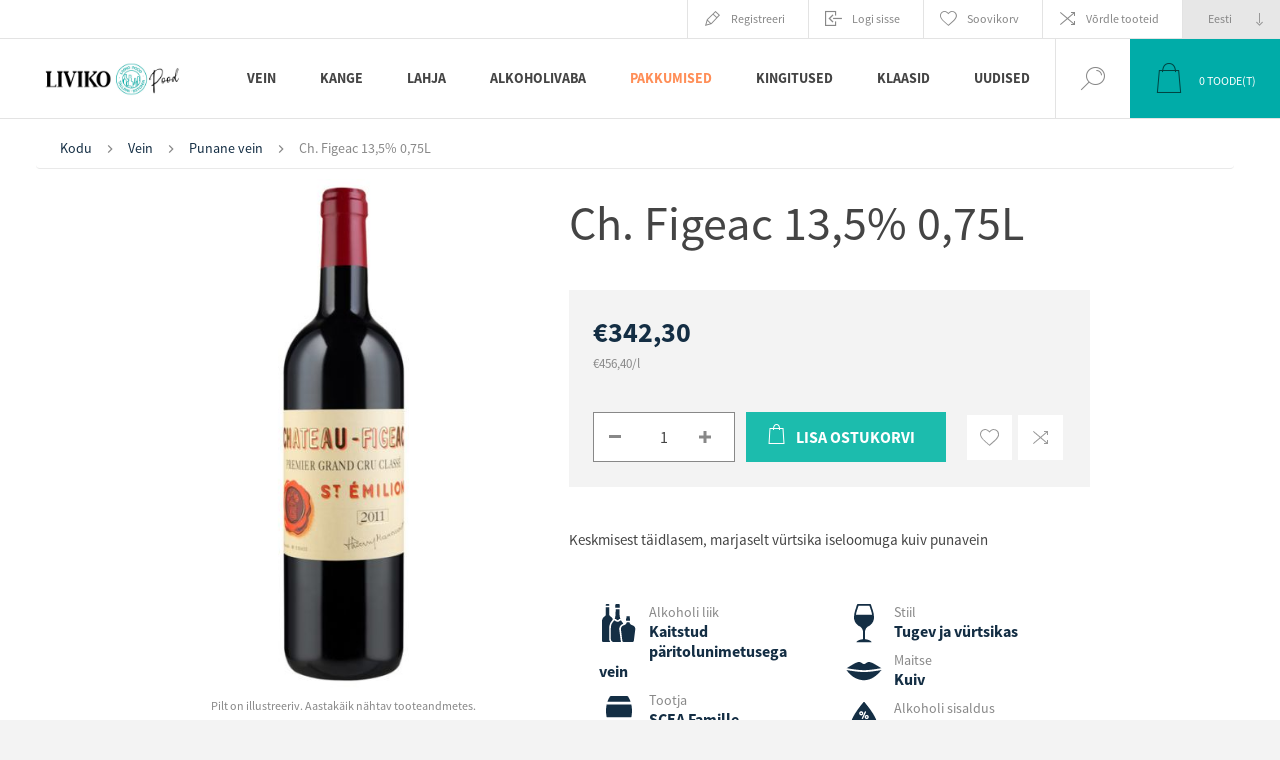

--- FILE ---
content_type: text/html; charset=utf-8
request_url: https://pood.liviko.ee/ch-figeac-135-075l
body_size: 72387
content:


<!DOCTYPE html>
<html lang="et" dir="ltr" class="html-product-details-page">
<head>
    <script id="Cookiebot" data-culture="et" src="https://consent.cookiebot.com/uc.js" data-cbid="eaf8ff82-e6a6-42be-be77-127e79ac59d7" data-blockingmode="auto" type="text/javascript"></script>
    <title>Liviko e-pood. Ch. Figeac 13,5% 0,75L </title>
    <meta http-equiv="Content-type" content="text/html;charset=UTF-8" />
    <meta name="description" content="Keskmisest t&#xE4;idlasem, marjaselt v&#xFC;rtsika iseloomuga kuiv punavein" />
    <meta name="keywords" content="Ch. Figeac 13,5% 0,75L " />
    <meta name="generator" content="nopCommerce" />
    <meta name="viewport" content="width=device-width, initial-scale=1.0, minimum-scale=1.0, maximum-scale=2.0" />
    <link rel="preload" as="font" href="/Themes/Pacific/Content/fonts/pacific.woff" crossorigin />
    <link href="https://fonts.googleapis.com/css2?family=Roboto:wght@300;400;700&display=swap" rel="stylesheet">
        <meta property="og:type" content="product" />
<meta property="og:title" content="Ch. Figeac 13,5% 0,75L " />
<meta property="og:description" content="Keskmisest t&#xE4;idlasem, marjaselt v&#xFC;rtsika iseloomuga kuiv punavein" />
<meta property="og:image" content="https://pood.liviko.ee/images/thumbs/000/0004068_ch-figeac-135-075l_625.jpeg" />
<meta property="og:image:url" content="https://pood.liviko.ee/images/thumbs/000/0004068_ch-figeac-135-075l_625.jpeg" />
<meta property="og:url" content="https://pood.liviko.ee/ch-figeac-135-075l" />
<meta property="og:site_name" content="Liviko" />
<meta property="twitter:card" content="summary" />
<meta property="twitter:site" content="Liviko" />
<meta property="twitter:title" content="Ch. Figeac 13,5% 0,75L " />
<meta property="twitter:description" content="Keskmisest t&#xE4;idlasem, marjaselt v&#xFC;rtsika iseloomuga kuiv punavein" />
<meta property="twitter:image" content="https://pood.liviko.ee/images/thumbs/000/0004068_ch-figeac-135-075l_625.jpeg" />
<meta property="twitter:url" content="https://pood.liviko.ee/ch-figeac-135-075l" />

        

    
    
    
    
    

        


    

        <link rel="stylesheet" type="text/css" href="/css/Product.Head.styles.css?v=P-0fIDI6bnepWqTf9i13NQWXXu0" />
        <!-- Google Tag Manager -->
<script>(function(w,d,s,l,i){w[l]=w[l]||[];w[l].push({'gtm.start':
new Date().getTime(),event:'gtm.js'});var f=d.getElementsByTagName(s)[0],
j=d.createElement(s),dl=l!='dataLayer'?'&l='+l:'';j.async=true;j.src=
'https://www.googletagmanager.com/gtm.js?id='+i+dl;f.parentNode.insertBefore(j,f);
})(window,document,'script','dataLayer','GTM-P42MRKSS');</script>
<!-- End Google Tag Manager -->
<!-- Meta Pixel Code -->
<script>
  !function(f,b,e,v,n,t,s)
  {if(f.fbq)return;n=f.fbq=function(){n.callMethod?
  n.callMethod.apply(n,arguments):n.queue.push(arguments)};
  if(!f._fbq)f._fbq=n;n.push=n;n.loaded=!0;n.version='2.0';
  n.queue=[];t=b.createElement(e);t.async=!0;
  t.src=v;s=b.getElementsByTagName(e)[0];
  s.parentNode.insertBefore(t,s)}(window, document,'script',
  'https://connect.facebook.net/en_US/fbevents.js');
  fbq('init', '1197527497744878');
  fbq('track', 'PageView');
</script>
<noscript><img height="1" width="1" style="display:none"
  src="https://www.facebook.com/tr?id=1197527497744878&ev=PageView&noscript=1"
/></noscript>
<!-- End Meta Pixel Code -->

<meta name="facebook-domain-verification" content="wo72209l4tih3h2zfsti9cc7pazsk9" />
<script>
        var _gaq = _gaq || [];
_gaq.push(['_setAccount', 'G-7C1942QBRY']);
        _gaq.push(['_trackPageview']);
        

(function() {
var ga = document.createElement('script'); ga.type = 'text/javascript'; ga.async = true;
        ga.src = ('https:' == document.location.protocol ? 'https://ssl' : 'http://www') + '.google-analytics.com/ga.js';
        var s = document.getElementsByTagName('script')[0]; s.parentNode.insertBefore(ga, s);
        })();
</script>
<!-- Global site tag (gtag.js) - Google Analytics -->
<script async src="https://www.googletagmanager.com/gtag/js?id=G-7C1942QBRY"></script>
<script>
  window.dataLayer = window.dataLayer || [];
  function gtag(){dataLayer.push(arguments);}
  gtag('js', new Date());

  gtag('config', 'G-7C1942QBRY');
</script>
<script async src="/Plugins/FoxNetSoft.GoogleAnalytics4/Scripts/GoogleAnalytics4.js"></script>
<script>
window.dataLayer = window.dataLayer || [];
var GA4_productImpressions = GA4_productImpressions || [];
var GA4_productDetails = GA4_productDetails || [];
var GA4_cartproducts = GA4_cartproducts || [];
var GA4_wishlistproducts = GA4_wishlistproducts || [];
</script>
<!-- Google tag (gtag.js) -->
<script async src="https://www.googletagmanager.com/gtag/js?id=G-EJHP1PN7DP"></script>
<script>
  window.dataLayer = window.dataLayer || [];
  function gtag(){dataLayer.push(arguments);}
  gtag('js', new Date());

  gtag('config', 'G-EJHP1PN7DP');
</script>
<!-- Google tag (gtag.js) -->
<script async src="https://www.googletagmanager.com/gtag/js?id=G-EJHP1PN7DP"></script>
<script>
  window.dataLayer = window.dataLayer || [];
  function gtag(){dataLayer.push(arguments);}
  gtag('js', new Date());

  gtag('config', 'G-EJHP1PN7DP');
</script>

        
        
        
        <link rel="shortcut icon" href="/icons/icons_0/Liviko_e-pood_ikoon.ico">
        
        
        <!--Powered by nopCommerce - https://www.nopCommerce.com-->
</head>
<body class="product-details-page-body">
<input name="__RequestVerificationToken" type="hidden" value="CfDJ8LIm6N4AdhJDpmtSkgD8n5TReVeNTo8xjvrBKtH5jnYQr_3sdTB0G8_0hhmPQ62wZg_R9_RrCandvJqR8lTa82J5ZEG2LRVLSur9IXnQHqck11iNngtYjYT4Ai5753oBC8oHmVEVJ68VbHHLACkAJx8" />

<!-- Google Tag Manager (noscript) -->
<noscript><iframe src="https://www.googletagmanager.com/ns.html?id=GTM-P42MRKSS"
height="0" width="0" style="display:none;visibility:hidden"></iframe></noscript>
<!-- End Google Tag Manager (noscript) -->

<!-- Google Tag Manager (noscript) -->
<noscript><iframe src="https://www.googletagmanager.com/ns.html?id=" height="0" width="0" style="display:none;visibility:hidden"></iframe></noscript>
<!-- End Google Tag Manager (noscript) -->

<div class="ajax-loading-block-window" style="display: none">
</div>
<div id="dialog-notifications-success" title="Teade" style="display:none;">
</div>
<div id="dialog-notifications-error" title="Viga" style="display:none;">
</div>
<div id="dialog-notifications-warning" title="Hoiatus" style="display:none;">
</div>
<div id="bar-notification" class="bar-notification-container" data-close="Sulge">
</div>

<!--[if lte IE 8]>
    <div style="clear:both;height:59px;text-align:center;position:relative;">
        <a href="http://www.microsoft.com/windows/internet-explorer/default.aspx" target="_blank">
            <img src="/Themes/Pacific/Content/img/ie_warning.jpg" height="42" width="820" alt="You are using an outdated browser. For a faster, safer browsing experience, upgrade for free today." />
        </a>
    </div>
<![endif]-->

<div class="master-wrapper-page">





<div class="header">

    <div class="header-before-holder">
        <div class="header-before-wrapper">
            


        </div>
    </div>

    <div class="header-upper">
        <div class="header-selectors-wrapper">
            
            
                <div class="desktop-language-selector">
            <select id="customerlanguage" name="customerlanguage" onchange="setLocation(this.value);" aria-label="Keeled valijat"><option selected="selected" value="https://pood.liviko.ee/changelanguage/3?returnurl=%2Fch-figeac-135-075l">Eesti</option>
<option value="https://pood.liviko.ee/changelanguage/1?returnurl=%2Fch-figeac-135-075l">English</option>
</select>
    </div>
    <div class="mobile-language-selector">
        <div class="current-language-image">
            <img title='Eesti' alt='Eesti' src="/images/flags/ee.png " />
        </div>
        <select id="customerlanguage" name="customerlanguage" onchange="setLocation(this.value);"><option selected="selected" value="https://pood.liviko.ee/changelanguage/3?returnurl=%2Fch-figeac-135-075l">Eesti</option>
<option value="https://pood.liviko.ee/changelanguage/1?returnurl=%2Fch-figeac-135-075l">English</option>
</select>
    </div>

            
        </div>
        <div class="header-links-wrapper">
            <div class="header-links">
                



        <div class="hedar-links-item">
            <a href="/register?returnUrl=%2Fch-figeac-135-075l" class="ico-register">Registreeri</a>
        </div>
    <div class="hedar-links-item">
        <a href="/login?returnUrl=%2Fch-figeac-135-075l" class="ico-login">Logi sisse</a>
    </div>
    <div class="hedar-links-item">
        <a href="/wishlist" class="ico-wishlist">
            <span class="wishlist-label">Soovikorv</span>

        </a>
    </div>
    <div class="hedar-links-item">
        <a href="/compareproducts" class="ico-compare">Võrdle tooteid</a>
    </div>



            </div>
        </div>
        
    </div>

    <div class="responsive-strip">
        <div class="responsive-logo-wrapper">
            



<a href="/" class="logo">


<img alt="Liviko" src="https://pood.liviko.ee/images/thumbs/000/0003810_170x170px_Liviko Poodveebi.jpeg" /></a>
        </div>
    </div>

    <div class="header-middle-holder">
    </div>

    <div class="header-lower">
        <div class="header-logo">
            



<a href="/" class="logo">


<img alt="Liviko" src="https://pood.liviko.ee/images/thumbs/000/0003810_170x170px_Liviko Poodveebi.jpeg" /></a>
        </div>

        <div class="header-menu">
            <div class="menu-button">
                <div class="menu-open" title="Menu">
                    <span class="menu-icon-line"></span>
                    <span class="menu-icon-line"></span>
                    <span class="menu-icon-line"></span>
                </div>
                <div class="menu-close" title="Close"></div>
            </div>
            <div class="menu-header">
                



        <div class="hedar-links-item">
            <a href="/register?returnUrl=%2Fch-figeac-135-075l" class="ico-register">Registreeri</a>
        </div>
    <div class="hedar-links-item">
        <a href="/login?returnUrl=%2Fch-figeac-135-075l" class="ico-login">Logi sisse</a>
    </div>
    <div class="hedar-links-item">
        <a href="/wishlist" class="ico-wishlist">
            <span class="wishlist-label">Soovikorv</span>

        </a>
    </div>
    <div class="hedar-links-item">
        <a href="/compareproducts" class="ico-compare">Võrdle tooteid</a>
    </div>



                
                
                    <div class="desktop-language-selector">
            <select id="customerlanguage" name="customerlanguage" onchange="setLocation(this.value);" aria-label="Keeled valijat"><option selected="selected" value="https://pood.liviko.ee/changelanguage/3?returnurl=%2Fch-figeac-135-075l">Eesti</option>
<option value="https://pood.liviko.ee/changelanguage/1?returnurl=%2Fch-figeac-135-075l">English</option>
</select>
    </div>
    <div class="mobile-language-selector">
        <div class="current-language-image">
            <img title='Eesti' alt='Eesti' src="/images/flags/ee.png " />
        </div>
        <select id="customerlanguage" name="customerlanguage" onchange="setLocation(this.value);"><option selected="selected" value="https://pood.liviko.ee/changelanguage/3?returnurl=%2Fch-figeac-135-075l">Eesti</option>
<option value="https://pood.liviko.ee/changelanguage/1?returnurl=%2Fch-figeac-135-075l">English</option>
</select>
    </div>

            </div>
            <div class="menu-body">










    <ul class="mega-menu"
        data-isRtlEnabled="false"
        data-enableClickForDropDown="false">


<li class=" has-sublist">

    <a href="/vein" class="with-subcategories" title="Vein" ><span> Vein</span></a>

        <div class="plus-button"></div>
        <div class="sublist-wrap">
            <ul class="sublist">
                <li class="back-button">
                    <span>Back</span>
                </li>


<li class=" ">

    <a href="/nautimus" class="" title="Nautimus" ><span> Nautimus</span></a>

</li>



<li class=" ">

    <a href="/sommeljee-soovitab" class="" title="Sommeljee soovitab" ><span> Sommeljee soovitab</span></a>

</li>



<li class=" ">

    <a href="/v%C3%A4%C3%A4risveinid" class="" title="Noble Wines/V&#xE4;&#xE4;risveinid" ><span> Noble Wines/V&#xE4;&#xE4;risveinid</span></a>

</li>



<li class=" ">

    <a href="/punane-vein" class="" title="Punane vein" ><span> Punane vein</span></a>

</li>



<li class=" ">

    <a href="/valge-vein" class="" title="Valge vein" ><span> Valge vein</span></a>

</li>



<li class=" ">

    <a href="/roosa-vein" class="" title="Roosa vein" ><span> Roosa vein</span></a>

</li>



<li class=" ">

    <a href="/vahuvein" class="" title="Vahuvein" ><span> Vahuvein</span></a>

</li>



<li class=" ">

    <a href="/sampanja" class="" title="&#x160;ampanja" ><span> &#x160;ampanja</span></a>

</li>



<li class=" ">

    <a href="/dessertvein" class="" title="Dessertvein" ><span> Dessertvein</span></a>

</li>



<li class=" ">

    <a href="/kangendatud-vein" class="" title="Kangendatud vein" ><span> Kangendatud vein</span></a>

</li>

            </ul>
        </div>
</li>



<li class=" has-sublist">

    <a href="/kange" class="with-subcategories" title="Kange" ><span> Kange</span></a>

        <div class="plus-button"></div>
        <div class="sublist-wrap">
            <ul class="sublist">
                <li class="back-button">
                    <span>Back</span>
                </li>


<li class=" ">

    <a href="/liviko-distillery-special" class="" title="Liviko Distillery Special" ><span> Liviko Distillery Special</span></a>

</li>



<li class=" ">

    <a href="/viin" class="" title="Viin" ><span> Viin</span></a>

</li>



<li class=" ">

    <a href="/d%C5%BEinn" class="" title="D&#x17E;inn" ><span> D&#x17E;inn</span></a>

</li>



<li class=" ">

    <a href="/viski" class="" title="Viski" ><span> Viski</span></a>

</li>



<li class=" ">

    <a href="/lik%C3%B6%C3%B6r" class="" title="Lik&#xF6;&#xF6;r" ><span> Lik&#xF6;&#xF6;r</span></a>

</li>



<li class=" ">

    <a href="/rumm" class="" title="Rumm" ><span> Rumm</span></a>

</li>



<li class=" ">

    <a href="/brandi" class="" title="Br&#xE4;ndi" ><span> Br&#xE4;ndi</span></a>

</li>



<li class=" ">

    <a href="/konjak" class="" title="Konjak" ><span> Konjak</span></a>

</li>



<li class=" ">

    <a href="/kalvados" class="" title="Kalvados" ><span> Kalvados</span></a>

</li>



<li class=" ">

    <a href="/vermut" class="" title="Vermut" ><span> Vermut</span></a>

</li>



<li class=" ">

    <a href="/tekiila" class="" title="Tekiila" ><span> Tekiila</span></a>

</li>



<li class=" ">

    <a href="/muu-kange" class="" title="Muu kange" ><span> Muu kange</span></a>

</li>

            </ul>
        </div>
</li>



<li class=" has-sublist">

    <a href="/lahja" class="with-subcategories" title="Lahja" ><span> Lahja</span></a>

        <div class="plus-button"></div>
        <div class="sublist-wrap">
            <ul class="sublist">
                <li class="back-button">
                    <span>Back</span>
                </li>


<li class=" ">

    <a href="/kokteilijook" class="" title="Kokteilijook" ><span> Kokteilijook</span></a>

</li>



<li class=" ">

    <a href="/%C3%B5lu" class="" title="&#xD5;lu" ><span> &#xD5;lu</span></a>

</li>



<li class=" ">

    <a href="/siider" class="" title="Siider" ><span> Siider</span></a>

</li>

            </ul>
        </div>
</li>



<li class=" has-sublist">

    <a href="/alkoholivaba" class="with-subcategories" title="Alkoholivaba" ><span> Alkoholivaba</span></a>

        <div class="plus-button"></div>
        <div class="sublist-wrap">
            <ul class="sublist">
                <li class="back-button">
                    <span>Back</span>
                </li>


<li class=" ">

    <a href="/vesi" class="" title="Vesi" ><span> Vesi</span></a>

</li>



<li class=" ">

    <a href="/funktsionaalsed-joogid" class="" title="Funktsionaalsed joogid" ><span> Funktsionaalsed joogid</span></a>

</li>



<li class=" ">

    <a href="/toonikud-ja-limonaadid" class="" title="Toonikud ja limonaadid" ><span> Toonikud ja limonaadid</span></a>

</li>



<li class=" ">

    <a href="/alkoholivaba-vein" class="" title="Alkoholivaba vein" ><span> Alkoholivaba vein</span></a>

</li>



<li class=" ">

    <a href="/alkoholivaba-%C3%B5lu" class="" title="Alkoholivaba &#xF5;lu" ><span> Alkoholivaba &#xF5;lu</span></a>

</li>



<li class=" ">

    <a href="/muu" class="" title="Muu" ><span> Muu</span></a>

</li>

            </ul>
        </div>
</li>



<li class="painted-product-categories-color has-sublist">

    <a href="/pakkumised" class="with-subcategories" title="Pakkumised" ><span> Pakkumised</span></a>

        <div class="plus-button"></div>
        <div class="sublist-wrap">
            <ul class="sublist">
                <li class="back-button">
                    <span>Back</span>
                </li>


<li class=" ">

    <a href="/p%C3%BCsivalt-soodsad-pakkumised" class="" title="P&#xFC;sivalt soodsad pakkumised" ><span> P&#xFC;sivalt soodsad pakkumised</span></a>

</li>



<li class=" ">

    <a href="/l%C3%B5pum%C3%BC%C3%BCk" class="" title="L&#xF5;pum&#xFC;&#xFC;k" ><span> L&#xF5;pum&#xFC;&#xFC;k</span></a>

</li>



<li class=" ">

    <a href="/t%C3%BChjendusm%C3%BC%C3%BCk-3" class="" title="T&#xFC;hjendusm&#xFC;&#xFC;k" ><span> T&#xFC;hjendusm&#xFC;&#xFC;k</span></a>

</li>

            </ul>
        </div>
</li>



<li class=" ">

    <a href="/kingitused-2" class="" title="Kingitused" ><span> Kingitused</span></a>

</li>



<li class=" ">

    <a href="/klaasid" class="" title="Klaasid" ><span> Klaasid</span></a>

</li>



<li class=" ">

    <a href="/blog" class="" title="Uudised" ><span> Uudised</span></a>

</li>


        
    </ul>
    <div class="menu-title"><span>Menu</span></div>
    <ul class="mega-menu-responsive">


<li class=" has-sublist">

    <a href="/vein" class="with-subcategories" title="Vein" ><span> Vein</span></a>

        <div class="plus-button"></div>
        <div class="sublist-wrap">
            <ul class="sublist">
                <li class="back-button">
                    <span>Back</span>
                </li>


<li class=" ">

    <a href="/nautimus" class="" title="Nautimus" ><span> Nautimus</span></a>

</li>



<li class=" ">

    <a href="/sommeljee-soovitab" class="" title="Sommeljee soovitab" ><span> Sommeljee soovitab</span></a>

</li>



<li class=" ">

    <a href="/v%C3%A4%C3%A4risveinid" class="" title="Noble Wines/V&#xE4;&#xE4;risveinid" ><span> Noble Wines/V&#xE4;&#xE4;risveinid</span></a>

</li>



<li class=" ">

    <a href="/punane-vein" class="" title="Punane vein" ><span> Punane vein</span></a>

</li>



<li class=" ">

    <a href="/valge-vein" class="" title="Valge vein" ><span> Valge vein</span></a>

</li>



<li class=" ">

    <a href="/roosa-vein" class="" title="Roosa vein" ><span> Roosa vein</span></a>

</li>



<li class=" ">

    <a href="/vahuvein" class="" title="Vahuvein" ><span> Vahuvein</span></a>

</li>



<li class=" ">

    <a href="/sampanja" class="" title="&#x160;ampanja" ><span> &#x160;ampanja</span></a>

</li>



<li class=" ">

    <a href="/dessertvein" class="" title="Dessertvein" ><span> Dessertvein</span></a>

</li>



<li class=" ">

    <a href="/kangendatud-vein" class="" title="Kangendatud vein" ><span> Kangendatud vein</span></a>

</li>

            </ul>
        </div>
</li>



<li class=" has-sublist">

    <a href="/kange" class="with-subcategories" title="Kange" ><span> Kange</span></a>

        <div class="plus-button"></div>
        <div class="sublist-wrap">
            <ul class="sublist">
                <li class="back-button">
                    <span>Back</span>
                </li>


<li class=" ">

    <a href="/liviko-distillery-special" class="" title="Liviko Distillery Special" ><span> Liviko Distillery Special</span></a>

</li>



<li class=" ">

    <a href="/viin" class="" title="Viin" ><span> Viin</span></a>

</li>



<li class=" ">

    <a href="/d%C5%BEinn" class="" title="D&#x17E;inn" ><span> D&#x17E;inn</span></a>

</li>



<li class=" ">

    <a href="/viski" class="" title="Viski" ><span> Viski</span></a>

</li>



<li class=" ">

    <a href="/lik%C3%B6%C3%B6r" class="" title="Lik&#xF6;&#xF6;r" ><span> Lik&#xF6;&#xF6;r</span></a>

</li>



<li class=" ">

    <a href="/rumm" class="" title="Rumm" ><span> Rumm</span></a>

</li>



<li class=" ">

    <a href="/brandi" class="" title="Br&#xE4;ndi" ><span> Br&#xE4;ndi</span></a>

</li>



<li class=" ">

    <a href="/konjak" class="" title="Konjak" ><span> Konjak</span></a>

</li>



<li class=" ">

    <a href="/kalvados" class="" title="Kalvados" ><span> Kalvados</span></a>

</li>



<li class=" ">

    <a href="/vermut" class="" title="Vermut" ><span> Vermut</span></a>

</li>



<li class=" ">

    <a href="/tekiila" class="" title="Tekiila" ><span> Tekiila</span></a>

</li>



<li class=" ">

    <a href="/muu-kange" class="" title="Muu kange" ><span> Muu kange</span></a>

</li>

            </ul>
        </div>
</li>



<li class=" has-sublist">

    <a href="/lahja" class="with-subcategories" title="Lahja" ><span> Lahja</span></a>

        <div class="plus-button"></div>
        <div class="sublist-wrap">
            <ul class="sublist">
                <li class="back-button">
                    <span>Back</span>
                </li>


<li class=" ">

    <a href="/kokteilijook" class="" title="Kokteilijook" ><span> Kokteilijook</span></a>

</li>



<li class=" ">

    <a href="/%C3%B5lu" class="" title="&#xD5;lu" ><span> &#xD5;lu</span></a>

</li>



<li class=" ">

    <a href="/siider" class="" title="Siider" ><span> Siider</span></a>

</li>

            </ul>
        </div>
</li>



<li class=" has-sublist">

    <a href="/alkoholivaba" class="with-subcategories" title="Alkoholivaba" ><span> Alkoholivaba</span></a>

        <div class="plus-button"></div>
        <div class="sublist-wrap">
            <ul class="sublist">
                <li class="back-button">
                    <span>Back</span>
                </li>


<li class=" ">

    <a href="/vesi" class="" title="Vesi" ><span> Vesi</span></a>

</li>



<li class=" ">

    <a href="/funktsionaalsed-joogid" class="" title="Funktsionaalsed joogid" ><span> Funktsionaalsed joogid</span></a>

</li>



<li class=" ">

    <a href="/toonikud-ja-limonaadid" class="" title="Toonikud ja limonaadid" ><span> Toonikud ja limonaadid</span></a>

</li>



<li class=" ">

    <a href="/alkoholivaba-vein" class="" title="Alkoholivaba vein" ><span> Alkoholivaba vein</span></a>

</li>



<li class=" ">

    <a href="/alkoholivaba-%C3%B5lu" class="" title="Alkoholivaba &#xF5;lu" ><span> Alkoholivaba &#xF5;lu</span></a>

</li>



<li class=" ">

    <a href="/muu" class="" title="Muu" ><span> Muu</span></a>

</li>

            </ul>
        </div>
</li>



<li class="painted-product-categories-color has-sublist">

    <a href="/pakkumised" class="with-subcategories" title="Pakkumised" ><span> Pakkumised</span></a>

        <div class="plus-button"></div>
        <div class="sublist-wrap">
            <ul class="sublist">
                <li class="back-button">
                    <span>Back</span>
                </li>


<li class=" ">

    <a href="/p%C3%BCsivalt-soodsad-pakkumised" class="" title="P&#xFC;sivalt soodsad pakkumised" ><span> P&#xFC;sivalt soodsad pakkumised</span></a>

</li>



<li class=" ">

    <a href="/l%C3%B5pum%C3%BC%C3%BCk" class="" title="L&#xF5;pum&#xFC;&#xFC;k" ><span> L&#xF5;pum&#xFC;&#xFC;k</span></a>

</li>



<li class=" ">

    <a href="/t%C3%BChjendusm%C3%BC%C3%BCk-3" class="" title="T&#xFC;hjendusm&#xFC;&#xFC;k" ><span> T&#xFC;hjendusm&#xFC;&#xFC;k</span></a>

</li>

            </ul>
        </div>
</li>



<li class=" ">

    <a href="/kingitused-2" class="" title="Kingitused" ><span> Kingitused</span></a>

</li>



<li class=" ">

    <a href="/klaasid" class="" title="Klaasid" ><span> Klaasid</span></a>

</li>



<li class=" ">

    <a href="/blog" class="" title="Uudised" ><span> Uudised</span></a>

</li>


        
    </ul>
            </div>
        </div>

        <div class="search-box store-search-box">
            <form method="get" id="small-search-box-form" action="/search">
        <input type="text" class="search-box-text" id="small-searchterms" autocomplete="off" name="q" placeholder="Otsi poest" aria-label="Otsi poest" />

    <!--Kendo scripts should be included before kendo.all.min.js in case we have HelpDesk. That is why we use Append to place them at the top of any other scripts -->

   






<input type="hidden" class="instantSearchResourceElement"
       data-highlightFirstFoundElement="false"
       data-minKeywordLength="3"
       data-defaultProductSortOption="0"
       data-instantSearchUrl="/instantSearchFor"
       data-searchPageUrl="/search"
       data-searchInProductDescriptions="false"
       data-numberOfVisibleProducts="5"
       data-noResultsResourceText="Tooteid ei leitud."/>

        <button type="submit" class="button-1 search-box-button">Otsing</button>
            
</form>
            <div class="search-box-opener">Otsing</div>
        </div>

        <div class="header-flyout-cart">
            <div class="mobile-flyout-cart-toggle" title="Close">
                <span class="first"></span>
                <span class="second"></span>
            </div>
            
<div class="flyout-cart-wrapper" data-flyoutCartUrl="/PacificTheme/FlyoutShoppingCart">
    <div id="topcartlink" class="flyout-cart-link" title="Ostukorv">
        <a href="/cart" class="ico-cart no-items-in-cart">
            <span class="cart-qty-number-mobile">0</span>
            <span class="cart-qty-number-desktop"><strong>0</strong> Toode(t)</span>
            <span class="cart-qty sub-total"></span>
        </a>        
    </div>
    <div id="flyout-cart" class="flyout-cart">
        <div class="mini-shopping-cart">
            <div class="count no-items-in-cart">
Sa ei ole lisanud tooteid oma ostukorvi.            </div>
        </div>
    </div>
</div>
        </div>
    </div>

    
</div>    
    <div class="overlayOffCanvas"></div>
    <div class="master-wrapper-content">
        


    
    
    
    

<div class="ajaxCartInfo" data-getAjaxCartButtonUrl="/NopAjaxCart/GetAjaxCartButtonsAjax"
     data-productPageAddToCartButtonSelector=".add-to-cart-button"
     data-productBoxAddToCartButtonSelector=".product-box-add-to-cart-button"
     data-productBoxProductItemElementSelector=".product-item"
     data-useNopNotification="False"
     data-nopNotificationCartResource="Toode on lisatud &lt;a href=&quot;/cart&quot;&gt; ostukorvi &lt;/a&gt;"
     data-nopNotificationWishlistResource="Toode on lisatud &lt;a href=&quot;/wishlist&quot;&gt; soovinimekirja &lt;/a&gt;"
     data-enableOnProductPage="True"
     data-enableOnCatalogPages="True"
     data-miniShoppingCartQuatityFormattingResource="({0})"
     data-miniWishlistQuatityFormattingResource="({0})"
     data-addToWishlistButtonSelector=".add-to-wishlist-button">
</div>

<input id="addProductVariantToCartUrl" name="addProductVariantToCartUrl" type="hidden" value="/AddProductFromProductDetailsPageToCartAjax" />
<input id="addProductToCartUrl" name="addProductToCartUrl" type="hidden" value="/AddProductToCartAjax" />
<input id="miniShoppingCartUrl" name="miniShoppingCartUrl" type="hidden" value="/MiniShoppingCart" />
<input id="flyoutShoppingCartUrl" name="flyoutShoppingCartUrl" type="hidden" value="/NopAjaxCartFlyoutShoppingCart" />
<input id="checkProductAttributesUrl" name="checkProductAttributesUrl" type="hidden" value="/CheckIfProductOrItsAssociatedProductsHasAttributes" />
<input id="getMiniProductDetailsViewUrl" name="getMiniProductDetailsViewUrl" type="hidden" value="/GetMiniProductDetailsView" />
<input id="flyoutShoppingCartPanelSelector" name="flyoutShoppingCartPanelSelector" type="hidden" value=".flyout-cart-wrapper" />
<input id="shoppingCartMenuLinkSelector" name="shoppingCartMenuLinkSelector" type="hidden" value=".cart-qty-number-mobile, .cart-qty-number-desktop strong" />
<input id="wishlistMenuLinkSelector" name="wishlistMenuLinkSelector" type="hidden" value=".wishlist-qty" />














<div id="product-ribbon-info" data-productid="1537"
     data-productboxselector=".product-item, .item-holder"
     data-productboxpicturecontainerselector=".picture, .item-picture"
     data-productpagepicturesparentcontainerselector=".product-essential"
     data-productpagebugpicturecontainerselector=".picture"
     data-retrieveproductribbonsurl="/RetrieveProductRibbons">
</div>
        
        <div class="master-column-wrapper px-md-3 pt-md-1">
            


<div class="center-1">
    
    



<div class="page product-details-page product-page-layout-one">
    <div class="page-body">
        <script>
window.dataLayer = window.dataLayer || [];
var GA4_productImpressions = GA4_productImpressions || [];
var GA4_productDetails = GA4_productDetails || [];
GA4_productDetails=[{
  'item_name': 'Ch. Figeac 13,5% 0,75L ',
  'item_id': '1537',
  'price': 342.30,
  'item_category': 'Punane vein',
  'productId': 1537
}];
dataLayer.push({
'event': 'ga4_view_item',
'ecommerce': {
'currency': 'EUR',
'items': GA4_productDetails
}
});
</script>

        <div class="product-details-top">
                <div class="breadcrumb">
            <ul itemscope itemtype="http://schema.org/BreadcrumbList">
                
                <li>
                    <span>
                        <a href="/">
                            <span>Kodu</span>
                        </a>
                    </span>
                    <span class="delimiter">/</span>
                </li>
                    <li itemprop="itemListElement" itemscope itemtype="http://schema.org/ListItem">
                        <a href="/vein" itemprop="item">
                            <span itemprop="name">Vein</span>
                        </a>
                        <span class="delimiter">/</span>
                        <meta itemprop="position" content="1" />
                    </li>
                    <li itemprop="itemListElement" itemscope itemtype="http://schema.org/ListItem">
                        <a href="/punane-vein" itemprop="item">
                            <span itemprop="name">Punane vein</span>
                        </a>
                        <span class="delimiter">/</span>
                        <meta itemprop="position" content="2" />
                    </li>
                
                <li itemprop="itemListElement" itemscope itemtype="http://schema.org/ListItem">
                    <strong class="current-item" itemprop="name">Ch. Figeac 13,5% 0,75L </strong>
                    <span itemprop="item" itemscope itemtype="http://schema.org/Thing" 
                          id="/ch-figeac-135-075l">
                    </span>
                    <meta itemprop="position" content="3" />
                    
                </li>
            </ul>
    </div>

            





<div class="prev-next-product">
        <div class="previous-product">
            <a href="/ch-cos-destournel-st-estephe-135-075l-2" title="Ch. Cos d&#xB4;Estournel, St.- E..."><span class="previous-product-label">Eelmine toode</span><span class="previous-product-title">Ch. Cos d&#xB4;Estournel, St.- E...</span></a>
        </div>

        <div class="next-product">
            <a href="/ch-grand-mayne-gc-classe-saint-emilion-15-075l" title="Ch. Grand Mayne GC Classe S..."><span class="next-product-label">Järgmine toode</span><span class="next-product-title">Ch. Grand Mayne GC Classe S...</span></a>
        </div>
</div>
        </div>
        <form method="post" id="product-details-form" action="/ch-figeac-135-075l">



<!--Microdata-->
<div  itemscope itemtype="http://schema.org/Product">
    <meta itemprop="name" content="Ch. Figeac 13,5% 0,75L "/>
    <meta itemprop="sku" content="7511125075K_S0001"/>
    <meta itemprop="gtin" content="3760047180642"/>
    <meta itemprop="mpn"/>
    <meta itemprop="description" content="Keskmisest t&#xE4;idlasem, marjaselt v&#xFC;rtsika iseloomuga kuiv punavein"/>
    <meta itemprop="image" content="https://pood.liviko.ee/images/thumbs/000/0004068_ch-figeac-135-075l_625.jpeg"/>
    <div itemprop="offers" itemscope itemtype="http://schema.org/Offer">
        <meta itemprop="url" content="https://pood.liviko.ee/ch-figeac-135-075l"/>
        <meta itemprop="price" content="342.30"/>
        <meta itemprop="priceCurrency" content="EUR"/>
        <meta itemprop="priceValidUntil"/>
        <meta itemprop="availability" content="http://schema.org/InStock" />
    </div>
    <div itemprop="review" itemscope itemtype="http://schema.org/Review">
        <meta itemprop="author" content="ALL"/>
        <meta itemprop="url" content="/productreviews/1537"/>
    </div>
</div>
            <div class="product-content-wrapper" data-productid="1537">
                <div class="col-12 p-0 px-md-3">
                    

                    <div class="row">
                        <div class="col-lg-4 offset-lg-1 d-none d-lg-block left-container">
                            


<div class="gallery">
    
        <div class="picture">

                <div class="product-image-holder">
                    <img alt="Pilt Ch. Figeac 13,5% 0,75L " src="https://pood.liviko.ee/images/thumbs/000/0004068_ch-figeac-135-075l_625.jpeg" title="Pilt Ch. Figeac 13,5% 0,75L " id="main-product-img-1537" />
                </div>
        </div>
    

                <div class="html-widget">
                    <p style="text-align: center;">Pilt on illustreeriv. Aastakäik nähtav tooteandmetes.</p>
                </div>

</div>
                        </div>
                        <div class="col-12 col-lg-6 right-container">
                            <div class="overview p-0 p-md-3">
                                
                                
                                <div class="product-overview-top mx-3 mx-md-0">
                                    <div class="product-name col-12">
                                        <h4 class="h1 custom-product-name-title">
                                            Ch. Figeac 13,5% 0,75L 
                                        </h4>
                                        <div class="print-logo">


<img alt="Liviko" src="https://pood.liviko.ee/images/thumbs/000/0003810_170x170px_Liviko Poodveebi.jpeg" />                                        </div>
                                    </div>
                                </div>

                                <div class="print-column">

                                    <div class="d-block d-lg-none mx-3 second-picture">
                                        


<div class="gallery">
    
        <div class="picture">

                <div class="product-image-holder">
                    <img alt="Pilt Ch. Figeac 13,5% 0,75L " src="https://pood.liviko.ee/images/thumbs/000/0004068_ch-figeac-135-075l_625.jpeg" title="Pilt Ch. Figeac 13,5% 0,75L " id="main-product-img-1537" />
                </div>
        </div>
    

                <div class="html-widget">
                    <p style="text-align: center;">Pilt on illustreeriv. Aastakäik nähtav tooteandmetes.</p>
                </div>

</div>
                                    </div>

                                    <div class="print-product-info-block">
                                            <div class="short-description">
                                                Keskmisest täidlasem, marjaselt vürtsika iseloomuga kuiv punavein
                                            </div>
                                        
    <div class="container spec-attributes row">
        <div class="col-md-6 col-12">
<div class="attribute-item attribute-item-typeofalcohol">
                    <span class="icon"></span>
                    <p>
                        <label>Alkoholi liik</label>
                        <div class="value">
                            Kaitstud p&#228;ritolunimetusega vein
                        </div>
                    </p>
                </div>
<div class="attribute-item attribute-item-producer">
                    <span class="icon"></span>
                    <p>
                        <label>Tootja</label>
                        <div class="value">
                            SCEA Famille Manoncourt
                        </div>
                    </p>
                </div>
<div class="attribute-item attribute-item-region">
                    <span class="icon"></span>
                    <p>
                        <label>Piirkond</label>
                        <div class="value">
                            Bordeaux, Saint-&#201;milion
                        </div>
                    </p>
                </div>
<div class="attribute-item attribute-item-origin">
                    <span class="icon"></span>
                    <p>
                        <label>P&#xE4;ritolumaa</label>
                        <div class="value">
                            Prantsusmaa
                        </div>
                    </p>
                </div>
<div class="attribute-item attribute-item-vintage">
                    <span class="icon"></span>
                    <p>
                        <label>Aastak&#xE4;ik</label>
                        <div class="value">
                            2017
                        </div>
                    </p>
                </div>
<div class="attribute-item attribute-item-color">
                    <span class="icon"></span>
                    <p>
                        <label>V&#xE4;rvus</label>
                        <div class="value">
                            Punane
                        </div>
                    </p>
                </div>
        </div>
        <div class="col-md-6 col-12">
<div class="attribute-item attribute-item-style">
                    <span class="icon"></span>
                    <p>
                        <label>Stiil</label>
                        <div class="value">
                            Tugev ja v&#252;rtsikas
                        </div>
                    </p>
                </div>
<div class="attribute-item attribute-item-taste">
                    <span class="icon"></span>
                    <p>
                        <label>Maitse</label>
                        <div class="value">
                            Kuiv
                        </div>
                    </p>
                </div>
<div class="attribute-item attribute-item-alcohol">
                    <span class="icon"></span>
                    <p>
                        <label>Alkoholi sisaldus</label>
                        <div class="value">
                            13,5
                        </div>
                    </p>
                </div>
<div class="attribute-item attribute-item-unitvolumel">
                    <span class="icon"></span>
                    <p>
                        <label>Maht (L)</label>
                        <div class="value">
                            0,75
                        </div>
                    </p>
                </div>
<div class="attribute-item attribute-item-unitpercase">
                    <span class="icon"></span>
                    <p>
                        <label>Kogus kastis</label>
                        <div class="value">
                            6
                        </div>
                    </p>
                </div>
<div class="attribute-item attribute-item-ean">
                    <span class="icon"></span>
                    <p>
                        <label>Ean</label>
                        <div class="value">
                            3760047180642
                        </div>
                    </p>
                </div>
        </div>
    </div>

                                        

                                    </div>

                                    
<div class="price-section">
    <div class="d-flex d-lg-block justify-content-between">
        <div>



    <div class="prices">
            <div class="product-price">
                                <span  id="price-value-1537" class="price-value-1537" >
                    €342,30
                                </span>
                            </div>
                <div class="base-price-pangv" id="base-price-pangv-1537">
                    &#x20AC;456,40/l
                </div>
    </div>
        </div>
        <div class="d-flex d-lg-none">
    <div class="add-to-wishlist">
        <button type="button" id="add-to-wishlist-button-1537" class="button-2 add-to-wishlist-button" title="Lisa soovinimekirja" data-productid="1537" onclick="AjaxCart.addproducttocart_details('/addproducttocart/details/1537/2', '#product-details-form');return false;">Lisa soovinimekirja</button>
    </div>
                <div class="compare-products">
        <button type="button" class="button-2 add-to-compare-list-button" title="Lisa võrdluse nimekirja" onclick="AjaxCart.addproducttocomparelist('/compareproducts/add/1537');return false;">Lisa võrdluse nimekirja</button>
    </div>

        </div>
    </div>

    <div class="d-lg-flex justify-content-between">
        <!--add to cart-->
    <div class="add-to-cart d-flex ">
            <div class="add-to-cart-panel d-md-flex w-100 w-lg-i">
                <label class="qty-label" for="addtocart_1537_EnteredQuantity">Kogus:</label>
                    <div class="add-to-cart-qty-wrapper d-flex w-100 w-lg-i d-flex justify-content-around mb-2 mb-md-0">
                        <span class="minus">-</span>
                        <input id="product_enteredQuantity_1537" class="qty-input" type="text" aria-label="Enter a quantity" data-val="true" data-val-required="The Kogus field is required." name="addtocart_1537.EnteredQuantity" value="1" />
                        <span class="plus">+</span>
                    </div>
                    
                    <button type="button" id="add-to-cart-button-1537" class="button-1 add-to-cart-button w-100 w-lg-i" data-productid="1537" onclick="AjaxCart.addproducttocart_details('/addproducttocart/details/1537/1', '#product-details-form');return false;">
                        <span>Lisa ostukorvi</span>
                    </button>
            </div>
        
    </div>

        <!--wishlist, compare, email a friend-->
        <div class="d-none d-lg-flex">
            
                <div class="add-to-wishlist">
        <button type="button" id="add-to-wishlist-button-1537" class="button-2 add-to-wishlist-button" title="Lisa soovinimekirja" data-productid="1537" onclick="AjaxCart.addproducttocart_details('/addproducttocart/details/1537/2', '#product-details-form');return false;">Lisa soovinimekirja</button>
    </div>

                <div class="compare-products">
        <button type="button" class="button-2 add-to-compare-list-button" title="Lisa võrdluse nimekirja" onclick="AjaxCart.addproducttocomparelist('/compareproducts/add/1537');return false;">Lisa võrdluse nimekirja</button>
    </div>

            
        </div>
    </div>

</div>

                                    <div class="mx-3 mx-md-0 product-info-block">
                                        
    <div class="short-description">
        Keskmisest täidlasem, marjaselt vürtsika iseloomuga kuiv punavein
    </div>

    <div class="container spec-attributes row">
        <div class="col-md-6 col-12">
<div class="attribute-item attribute-item-typeofalcohol">
                    <span class="icon"></span>
                    <p>
                        <label>Alkoholi liik</label>
                        <div class="value">
                            Kaitstud p&#228;ritolunimetusega vein
                        </div>
                    </p>
                </div>
<div class="attribute-item attribute-item-producer">
                    <span class="icon"></span>
                    <p>
                        <label>Tootja</label>
                        <div class="value">
                            SCEA Famille Manoncourt
                        </div>
                    </p>
                </div>
<div class="attribute-item attribute-item-region">
                    <span class="icon"></span>
                    <p>
                        <label>Piirkond</label>
                        <div class="value">
                            Bordeaux, Saint-&#201;milion
                        </div>
                    </p>
                </div>
<div class="attribute-item attribute-item-origin">
                    <span class="icon"></span>
                    <p>
                        <label>P&#xE4;ritolumaa</label>
                        <div class="value">
                            Prantsusmaa
                        </div>
                    </p>
                </div>
<div class="attribute-item attribute-item-vintage">
                    <span class="icon"></span>
                    <p>
                        <label>Aastak&#xE4;ik</label>
                        <div class="value">
                            2017
                        </div>
                    </p>
                </div>
<div class="attribute-item attribute-item-color">
                    <span class="icon"></span>
                    <p>
                        <label>V&#xE4;rvus</label>
                        <div class="value">
                            Punane
                        </div>
                    </p>
                </div>
        </div>
        <div class="col-md-6 col-12">
<div class="attribute-item attribute-item-style">
                    <span class="icon"></span>
                    <p>
                        <label>Stiil</label>
                        <div class="value">
                            Tugev ja v&#252;rtsikas
                        </div>
                    </p>
                </div>
<div class="attribute-item attribute-item-taste">
                    <span class="icon"></span>
                    <p>
                        <label>Maitse</label>
                        <div class="value">
                            Kuiv
                        </div>
                    </p>
                </div>
<div class="attribute-item attribute-item-alcohol">
                    <span class="icon"></span>
                    <p>
                        <label>Alkoholi sisaldus</label>
                        <div class="value">
                            13,5
                        </div>
                    </p>
                </div>
<div class="attribute-item attribute-item-unitvolumel">
                    <span class="icon"></span>
                    <p>
                        <label>Maht (L)</label>
                        <div class="value">
                            0,75
                        </div>
                    </p>
                </div>
<div class="attribute-item attribute-item-unitpercase">
                    <span class="icon"></span>
                    <p>
                        <label>Kogus kastis</label>
                        <div class="value">
                            6
                        </div>
                    </p>
                </div>
<div class="attribute-item attribute-item-ean">
                    <span class="icon"></span>
                    <p>
                        <label>Ean</label>
                        <div class="value">
                            3760047180642
                        </div>
                    </p>
                </div>
        </div>
    </div>






    <div class="full-description">
        <h3>Lisainfo</h3>
<p>15. sajandil oli valdus üks viiest Saint-Emilioni ala aadlimõisast ja kuulus Lescoursi perele. 16. sajandil läks mõis Raymond de Cazes perekonnale, kellele kuulus ka naabermõis Château Ausone ja 1654. aastal läks valdus Marie de Cazesi abieluvarana Carlesi perele. Sel ajal oli mõis 200ha suurune maavaldus. Majandusraskustes olev Carles-Trajeti pere müüs 19. saj. jooksul valdusest mitmeid maatükke ja lõpuks ka mõisa enda . 50. aasta jooksul vahetus 7 omanikku., kuni 1892. aastal ostis valduse Chevremont perekond, kelle järglastele, Manoncourt´i perele kuulub mõis tänapäevani. 1947. aastast juhtis mõisa Thierry Manoncourt, kelle eestvedamisel taastas valdus oma kunagise hiilguse. 
Värvilt sügav, keskmisest intensiivsem tumepunane.
Aroom on elegantne, täidlaselt kompleksne ja küpselt marjane, tunda on küpseid tumedaid metsamarju, tumedaid luuvilju, mustsõstraid, nahka, magusaid vürtse ja kaneeli. Aroomilõppu lisandub seedrisuitsu ja nahka. 
Maitse on täidlane, struktuurselt-tihedalt marjane, iseloomukate ja tuntavate, aga siidiste tanniinidega. Tunda on üleküpsenud musti metsamarju, kuivataud musti ploome, mustsõstraid, viigimarjamoosi ning mõrušokolaadi. Järelmaitse on pikk ja vürtsikalt marjane-täidlane.
Viinamarjad korjatakse käsitsi, vein kääritatakse betoonist vaatides ja selitatakse traditsiooniliselt munavalgega ja filtreeritakse. Vein areneb 15 kuud uutes prantsuse tammevaatides. 
</p>

<h3>Toote koduleht</h3>
<p><a href="http://www.chateau-figeac.com" target="_blank">http://www.chateau-figeac.com</a></p>


    </div>


                                        


                                        
                                    </div>
                                </div>
                                <div class="d-md-none">
                                    
<div class="price-section">
    <div class="d-flex d-lg-block justify-content-between">
        <div>



    <div class="prices">
            <div class="product-price">
                                <span  id="price-value-1537" class="price-value-1537" >
                    €342,30
                                </span>
                            </div>
                <div class="base-price-pangv" id="base-price-pangv-1537">
                    &#x20AC;456,40/l
                </div>
    </div>
        </div>
        <div class="d-flex d-lg-none">
    <div class="add-to-wishlist">
        <button type="button" id="add-to-wishlist-button-1537" class="button-2 add-to-wishlist-button" title="Lisa soovinimekirja" data-productid="1537" onclick="AjaxCart.addproducttocart_details('/addproducttocart/details/1537/2', '#product-details-form');return false;">Lisa soovinimekirja</button>
    </div>
                <div class="compare-products">
        <button type="button" class="button-2 add-to-compare-list-button" title="Lisa võrdluse nimekirja" onclick="AjaxCart.addproducttocomparelist('/compareproducts/add/1537');return false;">Lisa võrdluse nimekirja</button>
    </div>

        </div>
    </div>

    <div class="d-lg-flex justify-content-between">
        <!--add to cart-->
    <div class="add-to-cart d-flex Bottom">
            <div class="add-to-cart-panel d-md-flex w-100 w-lg-i">
                <label class="qty-label" for="addtocartBottom_1537_EnteredQuantity">Kogus:</label>
                    <div class="add-to-cart-qty-wrapper d-flex w-100 w-lg-i d-flex justify-content-around mb-2 mb-md-0">
                        <span class="minus">-</span>
                        <input id="product_enteredQuantity2_1537" class="qty-input" type="text" aria-label="Enter a quantity" data-val="true" data-val-required="The Kogus field is required." name="addtocartBottom_1537.EnteredQuantity" value="1" />
                        <span class="plus">+</span>
                    </div>
                    
                    <button type="button" id="add-to-cart-button-1537-2" class="button-1 add-to-cart-button w-100 w-lg-i" data-productid="1537" onclick="$('#add-to-cart-button-1537').trigger('click');return false;">
                        <span>Lisa ostukorvi</span>
                    </button>
            </div>
        
    </div>

        <!--wishlist, compare, email a friend-->
        <div class="d-none d-lg-flex">
            
                <div class="add-to-wishlist">
        <button type="button" id="add-to-wishlist-button-1537" class="button-2 add-to-wishlist-button" title="Lisa soovinimekirja" data-productid="1537" onclick="AjaxCart.addproducttocart_details('/addproducttocart/details/1537/2', '#product-details-form');return false;">Lisa soovinimekirja</button>
    </div>

                <div class="compare-products">
        <button type="button" class="button-2 add-to-compare-list-button" title="Lisa võrdluse nimekirja" onclick="AjaxCart.addproducttocomparelist('/compareproducts/add/1537');return false;">Lisa võrdluse nimekirja</button>
    </div>

            
        </div>
    </div>

</div>
                                </div>
                            </div>
                        </div>
                    </div>
                    <div class="print-show">
                            <div class="full-description">
                                <h3>Lisainfo</h3>
<p>15. sajandil oli valdus üks viiest Saint-Emilioni ala aadlimõisast ja kuulus Lescoursi perele. 16. sajandil läks mõis Raymond de Cazes perekonnale, kellele kuulus ka naabermõis Château Ausone ja 1654. aastal läks valdus Marie de Cazesi abieluvarana Carlesi perele. Sel ajal oli mõis 200ha suurune maavaldus. Majandusraskustes olev Carles-Trajeti pere müüs 19. saj. jooksul valdusest mitmeid maatükke ja lõpuks ka mõisa enda . 50. aasta jooksul vahetus 7 omanikku., kuni 1892. aastal ostis valduse Chevremont perekond, kelle järglastele, Manoncourt´i perele kuulub mõis tänapäevani. 1947. aastast juhtis mõisa Thierry Manoncourt, kelle eestvedamisel taastas valdus oma kunagise hiilguse. 
Värvilt sügav, keskmisest intensiivsem tumepunane.
Aroom on elegantne, täidlaselt kompleksne ja küpselt marjane, tunda on küpseid tumedaid metsamarju, tumedaid luuvilju, mustsõstraid, nahka, magusaid vürtse ja kaneeli. Aroomilõppu lisandub seedrisuitsu ja nahka. 
Maitse on täidlane, struktuurselt-tihedalt marjane, iseloomukate ja tuntavate, aga siidiste tanniinidega. Tunda on üleküpsenud musti metsamarju, kuivataud musti ploome, mustsõstraid, viigimarjamoosi ning mõrušokolaadi. Järelmaitse on pikk ja vürtsikalt marjane-täidlane.
Viinamarjad korjatakse käsitsi, vein kääritatakse betoonist vaatides ja selitatakse traditsiooniliselt munavalgega ja filtreeritakse. Vein areneb 15 kuud uutes prantsuse tammevaatides. 
</p>

<h3>Toote koduleht</h3>
<p><a href="http://www.chateau-figeac.com" target="_blank">http://www.chateau-figeac.com</a></p>


                            </div>

                        

                    </div>
                </div>
            </div>
        <input name="__RequestVerificationToken" type="hidden" value="CfDJ8LIm6N4AdhJDpmtSkgD8n5TReVeNTo8xjvrBKtH5jnYQr_3sdTB0G8_0hhmPQ62wZg_R9_RrCandvJqR8lTa82J5ZEG2LRVLSur9IXnQHqck11iNngtYjYT4Ai5753oBC8oHmVEVJ68VbHHLACkAJx8" /></form>
        
    </div>
</div>

    
</div>

        </div>
        

    </div>
    

<div class="footer">
    <div class="footer-upper">
        <div class="footer-blocks-wrapper center">
            <div class="footer-block-center">
                <div class="newsletter">
    <div class="title">
        <strong>Uudiskiri</strong>
    </div>
    <div class="newsletter-subscribe" id="newsletter-subscribe-block">
        <div class="newsletter-email">
            <input id="newsletter-email" class="newsletter-subscribe-text" placeholder="Sisesta oma e-posti aadress siia" aria-label="Liitu uudiskirjaga" type="email" name="NewsletterEmail" value="" />
            <button type="button" id="newsletter-subscribe-button" class="button-1 newsletter-subscribe-button">
                <span>Telli</span>
            </button>
        </div>
        <div class="newsletter-validation">
            <span id="subscribe-loading-progress" style="display: none;" class="please-wait">Oota ...</span>
            <span class="field-validation-valid" data-valmsg-for="NewsletterEmail" data-valmsg-replace="true"></span>
        </div>
    </div>
    <div class="newsletter-result" id="newsletter-result-block"></div>
    
</div>
                



<ul class="social-sharing">
        <li><a target="_blank" class="facebook" href="https://www.facebook.com/LivikoPood" rel="noopener noreferrer"></a></li>
        <li><a target="_blank" class="youtube" href="https://www.youtube.com/channel/UCnoHr-PaNxBHJO8nMDLVGuA" rel="noopener noreferrer"></a></li>
        <li><a target="_blank" class="instagram" href="https://www.instagram.com/livikopood/" rel="noopener noreferrer"></a></li>
</ul>
            </div>
        </div>
        <div class="footer-blocks-wrapper left">
            <div class="footer-block contact">
                <div class="title">
                    <strong>Kontakt</strong>
                </div>
                <ul class="list footer-collapse">
                    <li class="phone">
                        <span>+372 66 78 141</span>
                    </li>
                    <li class="work-time">
                        <span>E-R 10:00-18:00</span>
                    </li>
                    <li class="e-mail">
                        <span>pood@liviko.ee</span>
                    </li>
                    <li class="address-city">
                        <span>Tallinn, Eesti</span>
                    </li>
                    <li class="address-street">
                        <span> <a href="https://goo.gl/maps/vaGp2Y5ndxpnAomS9?coh=178571&entry=tt">Lastekodu 45</a></span>
                    </li>
                </ul>
            </div>
            <div class="footer-block information">
                <div class="title">
                    <strong>Info</strong>
                </div>
                <ul class="list footer-collapse">                    
                        <li><a href="/kuidas-osta-e-poest">Kuidas osta e-poest</a></li>
                        <li><a href="/m%C3%BC%C3%BCgitingimused">M&#xFC;&#xFC;gitingimused</a></li>
                        <li><a href="/isikuandmete-t%C3%B6%C3%B6tlemine">Isikuandmete t&#xF6;&#xF6;tlemine</a></li>
                        <li><a href="/pysiklient">P&#xFC;siklient</a></li>
                </ul>
            </div>
        </div>
        <div class="footer-blocks-wrapper right">
            <div class="footer-block service">
                <div class="title">
                    <strong>Klienditeenindus</strong>
                </div>
                <ul class="list footer-collapse">
	                    <li><a href="/search">Otsing</a> </li>
	                    <li><a href="/blog">Uudised</a></li>
	                    <li><a href="/meist">Meist</a></li>
                </ul>
            </div>
            <div class="footer-block account">
                <div class="title">
                    <strong>Minu konto</strong>
                </div>
                <ul class="list footer-collapse">
	                    <li><a href="/customer/info">Minu konto</a></li>
	                    <li><a href="/order/history">Tellimused</a></li>
	                    <li><a href="/cart">Ostukorv</a></li>
	                    <li><a href="/wishlist">Soovikorv</a></li>
                </ul>
            </div> 
        </div>     
    </div>
    <div class="footer-lower">
        <div class="footer-lower-left">
        </div>
        <div class="footer-lower-right">
            <div class="footer-disclaimer">
                Copyright © 2026 Liviko. Kõik õigused kaitstud.
            </div>
            </div>
        
    </div>
    
</div>
</div>










<div class="newsletter-subscribe-popup-overlay"
     data-newsLetterSubscribeUrl="/subscribenewsletter"
     data-newsLetterLogNewsletterGdprConsentUrl="/NewsletterPopup/LogNewsletterGdprConsent"
     data-showPopupDelay="3000"
     data-allowToUnsubscribe="False"
     data-popupOpenerSelector="#newsletter-subscribe-button">
    <div class="newsletter-subscribe-popup " style="">
        <h3 class="newsletter-subscribe-popup-title">
            <span>LIITU MEIE UUDISKIRJAGA!</span>
        </h3>
        <div class="newsletter-subscribe-description-wrapper">
            <p class="newsletter-subscribe-popup-description">Nii saad olla kindel, et Sinuni jõuab info parimatest sooduskampaaniatest, pakkumistest ja uutest huvitavatest toodetest!</p>
        </div>

        <form>
            <div class="newsletter-subscribe newsletter-subscribe-block">
                <div class="newsletter-email">
                    <input type="email" id="newsletter-email-newsletter-plugin" class="newsletter-subscribe-text" placeholder="Sisesta oma e-posti aadress siia" aria-label="Liitu uudiskirjaga" />
                    <button type="button" class="button-1 newsletter-subscribe-button"><span>Liitu uudiskirjaga</span></button>
                </div> 
                <style type="text/css">
                    .consent-error {
                        text-align: center;
                        color: red;
                        font-size: 14px;
                        margin: 10px 0;
                        display: none;
                    }
                </style>
                <div class="consent-error">Palun nõustu oma e-posti säilitamisega uudiskirja jaoks</div>
                <div class="newsletter-validation">
                    <span style="display: none;" class="subscribe-loading-progress please-wait">Oota ...</span>
                    <span class="field-validation-valid" data-valmsg-for="newsletter-email-newsletter-plugin" data-valmsg-replace="true"></span>
                </div>
                <div class="newsletter-result newsletter-result-block"></div>
            </div>
        </form>

        <div class="newspetter-popup-inputs">
                <div class="newsletter-gdpr-checkbox-content">
                    <input class="newsletter-gdpr-consent-checkbox" type="checkbox" id="newsletter_gdpr-notice-newsletter-plugin" />
                    <label for="newsletter_gdpr-notice-newsletter-plugin">Nõustun oma e-posti säilitamisega uudiskirja jaoks</label>
                </div>

            <div class="newsletter-subscribe-checkbox-content">
                <input class="newsletter-subscribe-popup-checkbox" type="checkbox" id="newsletter_do-not-show-newsletter-plugin"  checked="checked"  />
                <label for="newsletter_do-not-show-newsletter-plugin">Ära rohkem kuva antud teavitust</label>
            </div>
        </div>
        <a class="close-popup" href="#">Close</a>
    </div>
</div><script>
function deferjqueryloadingGoogleAnalytics4() {
    if (window.jQuery && typeof $== 'function' && window.GoogleGA4Helper) 
    {
GoogleGA4Helper.Init('EUR', false);
        GoogleGA4Helper.Initialization();
    }
    else
        setTimeout(function () { deferjqueryloadingGoogleAnalytics4() }, 300);
}
deferjqueryloadingGoogleAnalytics4();
</script>


<div class="scroll-back-button" id="goToTop"></div>
<script type="text/javascript" src="/js/Product.Footer.scripts.js?v=DBJ__t3rldCwke1O7MA9TP3fxY4" data-cookieconsent="ignore"></script><script type="text/javascript">
                        //when a customer clicks 'Enter' button we submit the "add to cart" button (if visible)
                        $(document).ready(function() {
                            $("#addtocart_1537_EnteredQuantity").on("keydown", function(event) {
                                if (event.keyCode == 13) {
                                    $("#add-to-cart-button-1537").trigger("click");
                                    return false;
                                }
                            });

                            $("#product_enteredQuantity_1537").on("input propertychange paste", function () {
                                $('#product_enteredQuantity2_1537').val($(this).val());
                                var data = {
                                    productId: 1537,
                                    quantity: $('#product_enteredQuantity_1537').val()
                                };
                                $(document).trigger({ type: "product_quantity_changed", changedData: data });
                            });
                        });
                    </script>

<script type="text/javascript">
                        //when a customer clicks 'Enter' button we submit the "add to cart" button (if visible)
                        $(document).ready(function() {
                            $("#product_enteredQuantity2_1537").on("keydown", function(event) {
                                if (event.keyCode == 13) {
                                    $("#add-to-cart-button-1537").trigger("click");
                                    return false;
                                }
                            });

                            $("#product_enteredQuantity2_1537").on("input propertychange paste", function () {
                                $('#product_enteredQuantity_1537').val($(this).val());
                            });
                        });
                    </script>

<script type="text/javascript">
    $(document).ready(function () {
        if (".painted-product-categories-color") {
            $(".painted-product-categories-color > a > span").each(function () {
                $(this).css("color", "#ff8e57");
            });
        }

        var move = function () {
            if (window.matchMedia('(max-width: 1260px)').matches) {
                $(".header-before-wrapper").detach().appendTo(".header-middle-holder");

                if ($(".admin-header-links").length > 0) {
                    $(".header-flyout-cart").css("top", "35px");
                    $(".menu-button").css("top", "35px");
                }
            } else {
                $(".header-before-wrapper").detach().appendTo(".header-before-holder");

                if ($(".admin-header-links").length > 0) {
                    $(".header-flyout-cart").css("top", "0");
                    $(".menu-button").css("top", "0");
                }
            }

            setContentWrapperPadding();
        }

        move();
        $(window).on('resize', move);

        function setContentWrapperPadding() {
            var headerBeforeWrapperHeight = $(".header").outerHeight();
            var paddingTop = $(".master-wrapper-content").css('padding-top');

            $(".master-wrapper-content").css("padding-top", parseInt(headerBeforeWrapperHeight) + 5);
            $(".finest-checkout.v-application .container").css("padding-top", parseInt(headerBeforeWrapperHeight));
        }
    });
</script>

<script id="instantSearchItemTemplate" type="text/x-kendo-template">
    <div class="instant-search-item" data-url="${ data.CustomProperties.Url }">
        <a href="${ data.CustomProperties.Url }">
            <div class="img-block">
                <img src="${ data.DefaultPictureModel.ImageUrl }" alt="${ data.Name }" title="${ data.Name }" style="border: none">
            </div>
            <div class="detail">
                <div class="title">${ data.Name }</div>
                <div class="price"># var price = ""; if (data.ProductPrice.Price) { price = data.ProductPrice.Price } # #= price #</div>           
            </div>
        </a>
    </div>
</script>

<script type="text/javascript">
                $("#small-search-box-form").on("submit", function(event) {
                    if ($("#small-searchterms").val() == "") {
                        alert('Palun sisesta otsingus\u00F5na');
                        $("#small-searchterms").focus();
                        event.preventDefault();
                    }
                });
            </script>

<script type="text/javascript">
        var localized_data = {
            AjaxCartFailure: "Toote lisamine ebaõnnestus. Värskendage lehte ja proovige veel üks kord."
        };
        AjaxCart.init(false, '.header-links .cart-qty', '.header-links .wishlist-qty', '.flyout-cart-wrapper', localized_data);
    </script>

<script type="text/javascript">
        function newsletter_subscribe(subscribe) {
            var subscribeProgress = $("#subscribe-loading-progress");
            subscribeProgress.show();
            var postData = {
                subscribe: subscribe,
                email: $("#newsletter-email").val()
            };
            addAntiForgeryToken(postData);
            $.ajax({
                cache: false,
                type: "POST",
                url: "/subscribenewsletter",
                data: postData,
                success: function(data) {
                    subscribeProgress.hide();
                    $("#newsletter-result-block").html(data.Result);
                    if (data.Success) {
                        $('#newsletter-subscribe-block').hide();
                        $('#newsletter-result-block').show();
                    } else {
                        $('#newsletter-result-block').fadeIn("slow").delay(2000).fadeOut("slow");
                    }
                },
                error: function(xhr, ajaxOptions, thrownError) {
                    alert('Failed to subscribe.');
                    subscribeProgress.hide();
                }
            });
        }

        $(document).ready(function () {
            $('#newsletter-subscribe-button').on('click', function () {
newsletter_subscribe('true');            });
            $("#newsletter-email").on("keydown", function (event) {
                if (event.keyCode == 13) {
                    $("#newsletter-subscribe-button").trigger("click");
                    return false;
                }
            });
        });
    </script>


</body>
</html>

--- FILE ---
content_type: text/html; charset=utf-8
request_url: https://pood.liviko.ee/NopAjaxCart/GetAjaxCartButtonsAjax
body_size: 1012
content:


        <div class="ajax-cart-button-wrapper" data-productid="1537" data-isproductpage="true">
                <button type="button" id="add-to-cart-button-1537" class="button-1 add-to-cart-button nopAjaxCartProductVariantAddToCartButton" data-productid="1537"><span>&#xA;                        Lisa ostukorvi&#xA;                    </span></button>
                      

        </div>
        <div class="ajax-cart-button-wrapper" data-productid="1537" data-isproductpage="true">
                <button type="button" id="add-to-cart-button-1537" class="button-1 add-to-cart-button nopAjaxCartProductVariantAddToCartButton" data-productid="1537"><span>&#xA;                        Lisa ostukorvi&#xA;                    </span></button>
                      

        </div>


--- FILE ---
content_type: image/svg+xml
request_url: https://pood.liviko.ee/Plugins/FinestCommerce.Plugins.Extended.Liviko/Themes/Pacific/Content/img/icons/ean.svg
body_size: 340
content:
<svg width="32" height="22" viewBox="0 0 32 22" fill="none" xmlns="http://www.w3.org/2000/svg">
<path d="M0 0H3.40426V22H0V0ZM5.10638 0H6.80851V22H5.10638V0ZM8.51064 0H13.617V22H8.51064V0ZM15.3191 0H17.0213V22H15.3191V0ZM20.4255 0H22.8085V22H20.4255V0ZM24.5106 0H28.5957V22H24.5106V0ZM30.2979 0H32V22H30.2979V0Z" fill="#142E44"/>
</svg>


--- FILE ---
content_type: image/svg+xml
request_url: https://pood.liviko.ee/Plugins/FinestCommerce.Plugins.Extended.Liviko/Themes/Pacific/Content/img/icons/taste.svg
body_size: 706
content:
<svg width="36" height="19" viewBox="0 0 36 19" fill="none" xmlns="http://www.w3.org/2000/svg">
<path d="M0.5 8.00875C5.18221 15.2122 12.4215 18.2428 18 18.2428C25.2933 18.2428 30.8477 13.6618 35.5 8C30.8299 8.88259 23.0679 10.0396 18 10.0396C13.1835 10.0396 5.24879 8.92661 0.5 8.00875Z" fill="#142E44"/>
<path d="M35.2924 6.15269C31.467 3.90141 25.8815 0 23.124 0C21.5819 0 20.6736 0.682911 19.9447 1.2317C19.3118 1.70734 18.8542 2.05078 17.997 2.05078C17.1399 2.05078 16.6823 1.70734 16.0494 1.2317C15.3204 0.682911 14.4122 0 12.8701 0C10.0729 0 4.28577 4.06212 0.675781 6.1587C5.54926 7.10561 13.2512 8.20312 17.997 8.20312C23.0826 8.20312 30.7748 7.01265 35.2924 6.15269Z" fill="#142E44"/>
</svg>


--- FILE ---
content_type: image/svg+xml
request_url: https://pood.liviko.ee/Plugins/FinestCommerce.Plugins.Extended.Liviko/Themes/Pacific/Content/img/icons/unitvolume.svg
body_size: 2289
content:
<svg width="28" height="32" viewBox="0 0 28 32" fill="none" xmlns="http://www.w3.org/2000/svg">
<path fill-rule="evenodd" clip-rule="evenodd" d="M4.66406 15.4172V25.1844C4.66406 26.9677 6.11637 28.42 7.89968 28.42H20.0951C21.8852 28.42 23.3307 26.9677 23.3307 25.1844V15.4172C23.3307 15.1335 23.1078 14.9106 22.8241 14.9106H5.17069C4.89373 14.9106 4.66406 15.1334 4.66406 15.4172ZM18.5361 17.1846H20.0329C20.3125 17.1846 20.5395 17.4115 20.5395 17.6912C20.5395 17.971 20.3126 18.1979 20.0329 18.1979H18.5361C18.2565 18.1979 18.0295 17.971 18.0295 17.6912C18.0295 17.4115 18.2565 17.1846 18.5361 17.1846ZM18.5361 20.7943H20.0329C20.3125 20.7943 20.5395 21.0212 20.5395 21.3009C20.5395 21.5806 20.3126 21.8076 20.0329 21.8076H18.5361C18.2565 21.8076 18.0295 21.5807 18.0295 21.3009C18.0296 21.0212 18.2565 20.7943 18.5361 20.7943ZM17.04 24.4032H20.0329C20.3126 24.4032 20.5396 24.6301 20.5396 24.9099C20.5396 25.1896 20.3127 25.4165 20.0329 25.4165H17.04C16.7604 25.4165 16.5334 25.1896 16.5334 24.9099C16.5334 24.6301 16.7604 24.4032 17.04 24.4032Z" fill="#142E44"/>
<path d="M17.0418 4.48227H20.0347C20.3143 4.48227 20.5413 4.70916 20.5413 4.9889C20.5413 5.26864 20.3143 5.49553 20.0347 5.49553H17.0418C16.762 5.49553 16.5352 5.26864 16.5352 4.9889C16.5352 4.70916 16.7621 4.48227 17.0418 4.48227Z" fill="#142E44"/>
<path d="M20.034 8.09195H18.5372C18.2575 8.09195 18.0306 8.31884 18.0306 8.59858C18.0306 8.87824 18.2575 9.10521 18.5372 9.10521H20.034C20.3136 9.10521 20.5406 8.87832 20.5406 8.59858C20.5406 8.31884 20.3136 8.09195 20.034 8.09195Z" fill="#142E44"/>
<path d="M18.5372 11.701H20.034C20.3136 11.701 20.5406 11.9279 20.5406 12.2076C20.5406 12.4874 20.3136 12.7142 20.034 12.7142H18.5372C18.2575 12.7142 18.0306 12.4873 18.0306 12.2076C18.0306 11.9279 18.2575 11.701 18.5372 11.701Z" fill="#142E44"/>
<path fill-rule="evenodd" clip-rule="evenodd" d="M0.7 0C0.313401 0 0 0.313401 0 0.7C0 1.0866 0.3134 1.4 0.699999 1.4H2.09766V25.6667C2.09766 28.6306 4.50039 31.0333 7.46432 31.0333H20.531C23.4949 31.0333 25.8977 28.6306 25.8977 25.6667V1.4H27.3C27.6866 1.4 28 1.0866 28 0.7C28 0.313401 27.6866 0 27.3 0H0.7ZM24.4977 1.4H3.49766V25.6667C3.49766 27.8574 5.27359 29.6333 7.46432 29.6333H20.531C22.7217 29.6333 24.4977 27.8574 24.4977 25.6667V1.4Z" fill="#142E44"/>
</svg>
